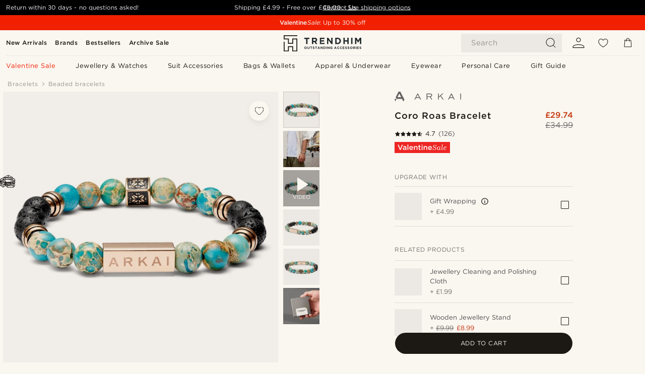

--- FILE ---
content_type: image/svg+xml
request_url: https://eu-images.contentstack.com/v3/assets/blt7dcd2cfbc90d45de/blt59ebcdd885e38e5e/690492a3c216788406407727/primary_materials_natural_stone.svg
body_size: 3063
content:
<svg width="60" height="50" viewBox="0 0 60 50" fill="none" xmlns="http://www.w3.org/2000/svg">
<path d="M23.3688 4.43907C18.4848 6.87621 14.4326 8.95551 14.3552 9.04255C14.2295 9.18762 14.2005 9.95164 14.1618 13.6557L14.1135 18.0948L13.4365 17.4081C12.7788 16.7505 12.7498 16.7311 12.2759 16.7311H11.7924L10.1966 18.2592C9.31656 19.0909 7.07284 21.2089 5.21598 22.9691C3.34944 24.7195 1.42488 26.5474 0.921974 27.0309L0.0225541 27.9207L0.00321173 34.7485C-0.00645945 41.4603 -0.00645946 41.5861 0.186964 41.7698C0.438415 42.0116 2.30495 43.2882 7.66279 46.8859C11.2024 49.2553 12.1019 49.8162 12.305 49.7872C12.45 49.7679 14.8581 48.2205 17.6628 46.3443C20.4674 44.4681 22.7885 42.94 22.8175 42.94C22.8465 42.94 22.8659 43.2205 22.8659 43.5493V44.1683L25.6705 46.9632C27.2179 48.501 28.6009 49.8066 28.746 49.8743C28.9394 49.9613 31.9278 49.9903 41.2895 50H53.5719L54.7324 48.8201C55.3707 48.1625 56.6473 46.8375 57.5661 45.8704L59.2295 44.1103V39.3424V34.5648L58.8233 34.1779C58.5912 33.9555 57.4307 32.94 56.2314 31.9052C55.0322 30.8704 53.7556 29.7582 53.3881 29.4197L52.7111 28.8201H51.4249H50.1386V19.0232C50.1386 11.4507 50.1096 9.18762 50.0129 9.00387C49.8678 8.71373 50.361 8.97486 40.6899 4.07157C36.2605 1.83752 32.5467 0 32.4403 0C32.334 0 28.2527 1.99226 23.3688 4.43907ZM31.6667 4.73888V7.24371L31.067 7.57254C29.3552 8.51064 20.98 12.6692 20.8736 12.6306C20.8156 12.6112 19.8581 11.9342 18.7653 11.1315L16.7634 9.67118L24.1908 5.95745C28.2721 3.90716 31.628 2.23404 31.6473 2.23404C31.657 2.22437 31.6667 3.3559 31.6667 4.73888ZM34.1328 2.65958C34.3456 2.7853 37.4597 4.37138 41.0477 6.18956C44.6357 8.00774 47.6048 9.52611 47.6531 9.5648C47.6918 9.60348 46.9374 10.3385 45.98 11.1992L44.2295 12.766L39.6647 10.4449C37.1502 9.16828 34.7131 7.9207 34.2295 7.66925L33.3591 7.20503L33.3301 4.75822L33.3108 2.31141L33.5235 2.37911C33.6492 2.40813 33.92 2.54352 34.1328 2.65958ZM38.0496 11.5377L43.4171 14.265L43.4461 21.5474L43.4655 28.8201H36.8988H30.332L28.6976 30.0967C27.8079 30.793 26.5313 31.7988 25.8639 32.3211C25.1966 32.8433 24.626 33.2689 24.5873 33.2689C24.539 33.2689 24.51 32.0696 24.51 30.5996V27.9304L24.1908 27.6209C24.0168 27.4565 23.3881 26.8472 22.7885 26.2669L21.7053 25.2128V19.7292V14.236L22.5564 13.8008C23.3398 13.3946 27.9529 11.0542 31.038 9.48743C31.773 9.11025 32.45 8.80077 32.5371 8.80077C32.6144 8.80077 35.0999 10.029 38.0496 11.5377ZM18.127 12.795L20.0129 14.1876L20.0322 18.8975C20.0322 21.4797 20.0226 23.5977 20.0032 23.5977C19.9742 23.5977 19.0458 22.7466 17.9336 21.6925L15.9026 19.7969V15.5029C15.9026 11.4507 15.9123 11.2186 16.0767 11.3056C16.1638 11.354 17.0922 12.0213 18.127 12.795ZM48.3494 28.6944C48.3204 28.7911 47.9046 28.8201 46.7537 28.8201H45.2063L45.216 21.4894V14.1683L46.7827 12.7176L48.3494 11.2669L48.3785 19.9226C48.3881 24.6809 48.3785 28.6364 48.3494 28.6944ZM11.4539 21.6054V23.5783L10.7092 24.294C10.2933 24.6905 9.15215 25.764 8.16569 26.6828C6.73435 28.0174 6.33783 28.3366 6.17342 28.2979C6.05737 28.2689 5.3417 28.1528 4.57768 28.0464C2.45002 27.7466 2.47903 27.94 4.31656 26.1992C8.35911 22.3501 11.2798 19.6325 11.3668 19.6325C11.4152 19.6325 11.4539 20.4352 11.4539 21.6054ZM16.4442 22.6596C18.2044 24.3133 20.1289 26.1315 20.7189 26.6828C21.3185 27.2437 21.773 27.7176 21.744 27.7466C21.715 27.7756 20.8833 27.911 19.8968 28.0561L18.0883 28.3075L15.5932 25.9478L13.098 23.588V21.6054C13.098 20.5222 13.1367 19.6325 13.1754 19.6325C13.2237 19.6325 14.6937 20.9961 16.4442 22.6596ZM14.0361 26.8665C14.9839 27.766 16.0477 28.7718 16.4152 29.1006L17.0632 29.7099L17.0438 34.6615L17.0148 39.6035L14.6937 41.0251C13.4171 41.8085 12.334 42.4468 12.2856 42.4565C12.2082 42.4565 8.31075 40.1161 7.7595 39.7292L7.4887 39.5455V34.6228V29.7002L9.8388 27.4758C11.1251 26.2476 12.2082 25.2515 12.2469 25.2418C12.2856 25.2418 13.0883 25.9768 14.0361 26.8665ZM4.00708 29.6712L5.69954 29.9323L5.72855 34.6905L5.74789 39.4391L5.48677 39.4971C5.33203 39.5261 4.53899 39.6422 3.71694 39.7485C2.89489 39.8549 2.10186 39.9613 1.95679 39.9903L1.686 40.029V34.7195V29.4004L2.00515 29.4101C2.16956 29.4101 3.07865 29.5261 4.00708 29.6712ZM22.7692 34.7195V40.029L22.508 39.9807C22.2276 39.9323 18.9104 39.4584 18.8427 39.4584C18.8233 39.4584 18.804 37.3211 18.804 34.7195C18.804 31.0155 18.833 29.9613 18.9297 29.9323C19.0844 29.8743 22.1696 29.4197 22.508 29.4101L22.7692 29.4004V34.7195ZM50.7769 30.5899C50.7962 30.6093 50.5158 31.2669 50.1386 32.0406L49.4713 33.4623L41.4732 33.4429L33.4848 33.4139L32.7692 32.0309C32.3727 31.2669 32.0535 30.5996 32.0535 30.5416C32.0535 30.4449 50.6802 30.4932 50.7769 30.5899ZM31.1347 32.5435C31.5313 33.3752 31.8601 34.0812 31.8601 34.1199C31.8601 34.236 29.4713 36.4603 29.3552 36.4603C29.1812 36.4603 25.5738 35 25.5255 34.9033C25.4771 34.8259 26.4732 34.0039 29.2489 31.8375C29.8001 31.4023 30.2933 31.0445 30.332 31.0445C30.3707 31.0445 30.7285 31.7215 31.1347 32.5435ZM53.833 32.1277C56.4249 34.3133 56.802 34.6712 56.686 34.7292C56.6183 34.7679 55.8349 35.058 54.9355 35.3868L53.3108 35.9865L53.0013 35.7447C52.8369 35.6093 52.3436 35.1644 51.8988 34.7485L51.0961 33.9942L51.802 32.5145C52.1889 31.7118 52.5177 31.0445 52.5274 31.0445C52.5371 31.0445 53.127 31.5377 53.833 32.1277ZM50.7962 36.0638C51.3088 36.5377 51.8504 37.0213 52.0051 37.1373C52.1502 37.2534 52.2663 37.4178 52.2566 37.5048C52.2566 37.5919 51.9665 38.4526 51.6086 39.4101L50.9607 41.1509H41.4539H31.9568L31.2314 39.5068L30.5158 37.8627L31.8794 36.5377L33.2334 35.2031L40.4481 35.1838C44.4229 35.1644 48.1657 35.1644 48.7653 35.1741L49.8485 35.1934L50.7962 36.0638ZM57.4597 42.4178C57.4113 42.4662 52.8078 41.5764 52.7305 41.499C52.6918 41.47 52.9819 40.5706 53.3688 39.5068L54.0748 37.5725L55.7576 36.9342L57.4403 36.3056L57.4694 39.3424C57.479 41.0155 57.479 42.4081 57.4597 42.4178ZM26.6376 37.2244C27.7692 37.7079 28.7266 38.1335 28.775 38.1721C28.8717 38.2689 30.216 41.3443 30.216 41.47C30.216 41.5184 29.9258 41.6054 29.568 41.6634C27.6628 41.9826 24.9162 42.4662 24.7324 42.5048L24.51 42.5532V39.4584C24.51 37.7563 24.5293 36.3636 24.539 36.3636C24.5583 36.3636 25.5061 36.7505 26.6376 37.2244ZM8.9007 42.4662C10.1193 43.2205 11.1928 43.9072 11.2895 43.9942C11.4442 44.1393 11.4539 44.3327 11.4345 45.7447L11.4055 47.3308L7.16956 44.4971C4.8388 42.94 2.95292 41.6344 2.98194 41.6054C3.0593 41.5377 5.77691 41.1315 6.28948 41.1122C6.63764 41.1025 6.94712 41.2669 8.9007 42.4662ZM19.9065 41.3443C20.8059 41.47 21.5506 41.5957 21.5699 41.6151C21.6086 41.6538 19.3166 43.2012 15.3514 45.8124L13.098 47.2921V45.6673V44.0426L15.4481 42.5822C16.773 41.7505 17.8949 41.1122 18.0303 41.1122C18.1657 41.1025 19.0071 41.2089 19.9065 41.3443ZM51.4829 45.6286C51.8988 47.0309 52.1986 48.1915 52.1502 48.2205C52.1115 48.2495 47.1309 48.2592 41.0961 48.2398C30.1773 48.2108 30.1193 48.2108 30.1773 48.0174C30.216 47.911 30.6705 46.7311 31.1928 45.4062L32.1502 42.9884L41.4442 43.0368L50.7382 43.0851L51.4829 45.6286ZM29.3843 45.4062C28.9684 46.499 28.6009 47.3888 28.5719 47.3888C28.5429 47.3888 27.7885 46.6538 26.8988 45.764L25.274 44.1296L27.4307 43.7814C29.8775 43.3849 30.0516 43.3559 30.1096 43.3946C30.1289 43.4139 29.8098 44.3133 29.3843 45.4062ZM54.6357 43.6654C55.6415 43.8588 56.5506 44.0426 56.6376 44.0812C56.773 44.1393 56.5119 44.4584 55.274 45.7447L53.7363 47.3404L53.5719 46.7602C53.4848 46.441 53.214 45.5416 52.9916 44.7485C52.7402 43.8878 52.6144 43.3269 52.6821 43.3269C52.7402 43.3269 53.6202 43.4816 54.6357 43.6654Z" fill="#1C1915"/>
</svg>


--- FILE ---
content_type: image/svg+xml
request_url: https://eu-images.contentstack.com/v3/assets/blt7dcd2cfbc90d45de/blt8f71decbb0ffb04e/62155a34eb10846982ac23cf/brand-logo-716.svg
body_size: -231
content:
<svg id="Layer_1" xmlns="http://www.w3.org/2000/svg" viewBox="0 0 179.7 27.7"><style>.st0{fill-rule:evenodd;clip-rule:evenodd;fill:#333}</style><path class="st0" d="M58.8 15.8h7.4l-3.7-7.4-3.7 7.4zm-5.4 6.5l8.3-16.8h1.7l8.3 16.8h-2.3l-2.3-4.5h-9.3l-2.2 4.5h-2.2zM88.6 12.9H96c1.1 0 1.9-.2 2.4-.7.6-.5.8-1.1.8-2.1 0-.9-.3-1.6-.8-2.1s-1.3-.7-2.3-.7h-7.5v5.6zm-2.1 9.4V5.4h9.7c1.7 0 2.9.4 3.9 1.2.9.8 1.4 2 1.4 3.4 0 1.2-.4 2.3-1.1 3.1-.7.9-1.7 1.4-2.9 1.6l4.2 7.4h-2.3l-4.2-7.4h-6.5v7.4h-2.2zM117.5 22.3V5.4h2.1v8.4l9.6-8.4h2.8l-6.8 6 7.8 10.9h-2.5l-6.8-9.5-4.1 3.5v6zM149.8 15.8h7.4l-3.7-7.4-3.7 7.4zm-5.4 6.5l8.3-16.8h1.7l8.3 16.8h-2.3l-2.3-4.5h-9.3l-2.2 4.5h-2.2zM177.6 5.3h2.1v16.9h-2.1zM17.8 15.6H7.9l5-10.1v.1l4.9 10zM5.5 20.4h14.6l3.6 7.3h.2l2.7-5.4L15.6 0h-4.8L3.1 15.6l2.4 4.8zm0 0l-3.6 7.3L0 20.4h5.5z"/></svg>

--- FILE ---
content_type: image/svg+xml
request_url: https://eu-images.contentstack.com/v3/assets/blt7dcd2cfbc90d45de/bltfb3ae7775f8b7515/69049238b962e94ba69479d3/elasticity_flexible.svg
body_size: 2996
content:
<svg width="50" height="27" viewBox="0 0 50 27" fill="none" xmlns="http://www.w3.org/2000/svg">
<path d="M19.1212 0.192888C18.6491 0.318789 18.1297 0.460426 17.9566 0.491901C17.5789 0.586329 17.0753 1.02698 17.0753 1.27878C17.0753 1.42042 16.6032 1.51485 15.6274 1.5778C13.2825 1.73517 12.7789 1.81386 10.7803 2.3332C7.45962 3.18303 4.04456 4.72532 2.69113 5.95285C2.51802 6.11023 2.32917 6.23613 2.25048 6.23613C2.0931 6.23613 0.472128 8.40792 0.33049 8.83283C0.0314752 9.61971 0 10.1705 0 13.8689C0 17.9449 0.0314752 18.2911 0.472128 19.141C0.72393 19.6288 1.98294 20.9665 2.72261 21.5488C4.04456 22.5718 8.38814 24.2399 11.1737 24.7908C12.8419 25.1213 13.2353 25.1842 13.7704 25.2157C15.1396 25.2944 16.4301 25.4832 16.3671 25.6091C16.3199 25.6721 16.3514 25.7665 16.4458 25.8294C16.5245 25.8767 16.6032 25.8294 16.6189 25.7193C16.6346 25.6091 16.6819 25.6878 16.7448 25.9081C16.8078 26.1285 17.091 26.4589 17.3743 26.6478L17.9094 27.0098H24.8497C32.75 27.0098 33.0175 26.9783 33.2063 25.9711C33.2536 25.6721 33.3637 25.436 33.4581 25.436C33.5526 25.436 33.5683 25.5304 33.5054 25.6249C33.4109 25.7822 33.4424 25.7822 33.6155 25.6563C33.8201 25.4832 35.0634 25.2786 36.2909 25.1999C37.0306 25.137 39.3597 24.6963 40.8391 24.3029C42.1453 23.9724 44.805 23.0754 44.9309 22.9337C44.9781 22.8865 45.2299 22.7291 45.4817 22.6032C45.7492 22.4773 45.9853 22.3357 46.0325 22.2885C46.0797 22.2413 46.4259 22.0052 46.8194 21.7849C48.2358 20.9508 49.5105 19.4242 49.9039 18.0393C50.0771 17.4413 49.9984 10.0761 49.8095 9.38365C49.5105 8.26628 48.3144 6.77121 46.8036 5.60662C46.1899 5.13449 43.483 3.71811 41.862 3.00992C40.7604 2.52205 38.9034 1.9555 37.7703 1.76665C37.3453 1.68796 35.3939 1.23157 34.6385 1.02698C34.2922 0.932556 33.7886 0.822392 33.5368 0.806654C33.2693 0.775179 32.5926 0.665016 32.026 0.570591C29.5867 0.145676 28.5638 0.0669861 24.3933 0.0197735C20.8995 -0.0274391 19.8136 0.00403595 19.1212 0.192888ZM26.3605 1.20009C27.5251 1.29452 29.3349 1.46763 30.3736 1.60927C34.4181 2.14435 39.9578 3.49779 41.4214 4.31614C41.6102 4.4263 41.8306 4.50499 41.925 4.50499C42.0981 4.50499 44.805 5.79548 45.3243 6.11023C47.5433 7.52661 48.8181 9.28922 48.6764 10.7686C48.582 11.6656 48.1256 12.6885 47.8108 12.6885C47.6849 12.6885 47.3702 12.4682 47.1341 12.2164C46.8981 11.9489 46.6148 11.7443 46.5361 11.7443C46.4417 11.7443 46.2371 11.5712 46.064 11.3508C45.8909 11.1305 45.702 10.9574 45.6548 10.9574C45.6076 10.9574 44.9623 10.6112 44.2227 10.1863C42.7433 9.33644 40.4456 8.39218 38.2424 7.7312C37.4712 7.49514 36.5427 7.21186 36.1965 7.1017C35.0949 6.73973 33.2063 5.95285 31.365 5.08728C30.3893 4.61515 28.9887 4.01713 28.249 3.73385C27.5093 3.45057 26.7854 3.15156 26.6123 3.05713C26.4549 2.97844 26.2031 2.88402 26.0615 2.85254C25.9198 2.82107 25.5264 2.69517 25.1802 2.56927C24.5664 2.3332 22.5677 1.8296 21.7966 1.73517C21.5763 1.7037 21.0097 1.62501 20.5376 1.54632L19.672 1.42042L20.3802 1.31026C22.1428 1.04272 23.811 1.01124 26.3605 1.20009ZM20.4904 2.85254C22.253 3.08861 24.3933 3.57647 24.9756 3.89122C25.133 3.96991 25.369 4.03286 25.4949 4.03286C25.6208 4.03286 25.8569 4.09581 26.0143 4.1745C26.1559 4.25319 26.9585 4.58368 27.7769 4.89843C28.5952 5.22892 29.9959 5.82695 30.8772 6.25187C31.7585 6.66104 32.6241 7.03875 32.7972 7.1017C32.986 7.14891 33.2063 7.33776 33.285 7.49514C33.584 8.04595 32.8601 8.07743 29.9801 7.65251C29.508 7.57382 28.5795 7.44792 27.9342 7.3535C27.289 7.27481 26.3762 7.11743 25.9041 7.03875C25.4477 6.94432 25.0071 6.91285 24.9284 6.96006C24.8497 7.00727 23.9841 6.96006 23.0084 6.88137C20.6792 6.64531 16.3356 6.99153 13.1409 7.63677C10.2924 8.21907 8.98617 8.62824 6.92455 9.61971C6.05898 10.0446 5.30357 10.3594 5.24062 10.3594C5.16193 10.3436 5.11472 10.4066 5.11472 10.4853C5.11472 10.5797 5.00456 10.6427 4.87866 10.6427C4.75276 10.6427 4.64259 10.7056 4.64259 10.8C4.64259 10.8787 4.57964 10.9417 4.50095 10.9102C4.3121 10.863 3.82424 11.2092 3.0531 11.9331C2.70687 12.2636 2.28195 12.5312 2.12458 12.5312C1.3377 12.5312 1.02294 10.5325 1.60524 9.22627C1.95146 8.43939 3.47801 6.83416 4.23342 6.44072C4.50095 6.29908 4.75276 6.1417 4.79997 6.09449C4.91013 5.96859 5.44521 5.6381 5.82291 5.46498C5.99603 5.3863 6.46816 5.18171 6.84586 5.00859C7.2393 4.83548 7.80585 4.61515 8.10487 4.50499C8.40388 4.39483 8.79732 4.25319 8.97043 4.1745C9.30092 4.03286 10.733 3.63942 11.8032 3.38762C12.5114 3.23025 15.234 2.82107 16.2097 2.72664C17.6419 2.60074 18.7277 2.63222 20.4904 2.85254ZM28.7998 8.75414C33.0175 9.39939 35.0949 9.46234 36.1178 8.943L36.826 8.58103L38.5257 9.13185C39.4699 9.4466 40.4929 9.80856 40.8076 9.9502C42.4128 10.6427 44.2699 11.6027 44.4587 11.823C44.5689 11.9489 44.7263 12.059 44.8207 12.059C44.8994 12.059 45.2141 12.2951 45.4974 12.5626C45.7807 12.8459 46.1584 13.2079 46.3315 13.3495C46.5676 13.5384 46.6148 13.7115 46.5361 13.9476C46.3158 14.5298 43.6404 16.0407 41.7833 16.6072C39.9893 17.158 38.7302 17.457 36.6686 17.8033C33.7414 18.3069 33.348 18.3069 33.1906 17.8505C33.0647 17.4413 32.8601 17.221 32.388 16.9692C32.1362 16.8275 30.0116 16.7803 24.8969 16.7803H17.752L17.2169 17.1423C16.855 17.3941 16.6976 17.6144 16.7133 17.8505C16.7448 18.1495 16.6819 18.1967 16.194 18.1967C14.6832 18.1967 10.7803 17.4098 8.34093 16.6072C6.87733 16.1351 4.92587 15.238 4.83144 15.0177C4.79997 14.9548 4.68981 14.8918 4.59538 14.8918C4.50095 14.8918 4.15473 14.703 3.83998 14.4826C3.28916 14.1049 3.27342 14.0735 3.47801 13.6485C3.74555 13.1292 4.89439 12.059 5.20915 12.059C5.33505 12.059 5.42947 11.9961 5.42947 11.9331C5.42947 11.8545 6.1534 11.4453 7.05045 11.0046C9.99338 9.55676 12.5743 8.84857 17.3114 8.21907C17.5789 8.18759 19.5146 8.17185 21.6392 8.20333C25.0857 8.2348 25.8411 8.29775 28.7998 8.75414ZM1.65245 14.3725C1.65245 14.5613 3.95014 16.0879 5.1462 16.6859C6.4052 17.3154 8.56126 18.0865 10.0721 18.4328C10.6858 18.5587 11.4255 18.7475 11.7245 18.8262C12.0235 18.9049 12.5901 19.0151 12.9835 19.0623C14.6517 19.2826 15.8163 19.4557 16.1783 19.5344C16.6661 19.6603 16.7605 20.1482 16.7605 22.4459V24.114L16.2412 24.1455C15.4071 24.2085 10.6544 23.4531 9.52125 23.0754C9.30092 23.0124 8.81306 22.8708 8.41962 22.7449C8.02618 22.6347 7.64848 22.4931 7.56979 22.4144C7.47536 22.3514 7.30225 22.2885 7.16061 22.2885C6.59406 22.2885 3.44654 20.5573 2.67539 19.8177C1.44786 18.6374 1.27475 18.1495 1.2118 15.7731C1.16458 13.9161 1.18032 13.7587 1.40065 13.9948C1.54229 14.1207 1.65245 14.2938 1.65245 14.3725ZM48.5348 17.9921C48.4403 18.3541 48.2672 18.6846 48.1413 18.7318C48.0154 18.779 47.921 18.9206 47.921 19.0465C47.921 19.2354 47.4174 19.739 46.5518 20.4C45.2299 21.4072 41.9092 22.7921 39.7374 23.2485C37.8489 23.6419 35.6142 24.0039 34.5126 24.114L33.3165 24.2242L33.3008 22.0209C33.285 20.3842 33.3322 19.7705 33.4739 19.6446C33.584 19.5501 34.1349 19.44 34.7014 19.377C35.8345 19.2826 36.8417 19.1095 38.6358 18.7475C39.2811 18.6059 39.9578 18.4642 40.1309 18.4328C40.6974 18.3226 40.902 18.2597 41.7833 17.9764C42.2555 17.819 42.9322 17.5672 43.2784 17.4098C43.6246 17.2525 44.2384 16.9849 44.6318 16.8118C45.6391 16.3711 46.9295 15.5213 47.7164 14.7816C48.0784 14.4354 48.4246 14.1836 48.4718 14.2308C48.519 14.278 48.5662 14.1836 48.582 14.0105C48.5977 13.8531 48.6449 14.5298 48.6764 15.5213C48.7079 16.5757 48.6449 17.5987 48.5348 17.9921ZM31.9159 18.5115C31.8372 18.8262 31.6798 18.8262 24.9126 18.8262C18.1927 18.8262 18.0196 18.8105 18.1612 18.5272C18.3186 18.2439 18.6333 18.2282 25.1644 18.2124C31.9159 18.1967 31.9945 18.1967 31.9159 18.5115ZM31.9945 22.7921L31.9473 25.5147L25.1802 25.5934C21.4661 25.6406 18.3186 25.6406 18.2241 25.6091C18.0668 25.5776 18.0196 24.9009 18.0196 22.918C18.0196 20.9508 18.0668 20.2426 18.2241 20.1954C18.3186 20.1482 21.4818 20.101 25.2274 20.101L32.026 20.0852L31.9945 22.7921Z" fill="#1C1915"/>
</svg>


--- FILE ---
content_type: application/javascript
request_url: https://www.trendhim.co.uk/_next/static/chunks/4698-cfb11e7f64992645.js
body_size: 2718
content:
(self.webpackChunk_N_E=self.webpackChunk_N_E||[]).push([[4698],{4194:(e,t,n)=>{var r=n(7344),o=n(84739),i=n(11542);e.exports=function(e){return i(o(e,void 0,r),e+"")}},4635:(e,t,n)=>{e.exports=n(5115)("length")},11443:e=>{var t="\ud800-\udfff",n="[\\u0300-\\u036f\\ufe20-\\ufe2f\\u20d0-\\u20ff]",r="\ud83c[\udffb-\udfff]",o="[^"+t+"]",i="(?:\ud83c[\udde6-\uddff]){2}",s="[\ud800-\udbff][\udc00-\udfff]",u="(?:"+n+"|"+r+")?",f="[\\ufe0e\\ufe0f]?",c="(?:\\u200d(?:"+[o,i,s].join("|")+")"+f+u+")*",v=RegExp(r+"(?="+r+")|"+("(?:"+[o+n+"?",n,i,s,"["+t+"]"].join("|"))+")"+(f+u+c),"g");e.exports=function(e){for(var t=v.lastIndex=0;v.test(e);)++t;return t}},16027:(e,t,n)=>{var r=n(29934),o=n(24015),i=n(27136),s=n(36827),u=n(41155);e.exports=function(e){if(null==e)return 0;if(i(e))return s(e)?u(e):e.length;var t=o(e);return"[object Map]"==t||"[object Set]"==t?e.size:r(e).length}},32587:(e,t,n)=>{"use strict";n.d(t,{A:()=>s});var r=n(14232),o=n(4299),i=r.createContext(new o.A);function s(e){var t=(0,r.useContext)(i);if(!t)throw Error("Missing <CookiesProvider>");var n=t.getAll(),o=(0,r.useState)(n),s=o[0],u=o[1],f=(0,r.useRef)(s);return"undefined"!=typeof window&&void 0!==window.document&&void 0!==window.document.createElement&&(0,r.useLayoutEffect)(function(){function n(){var n=t.getAll();(function(e,t,n){if(!e)return!0;for(var r=0;r<e.length;r++){var o=e[r];if(t[o]!==n[o])return!0}return!1})(e||null,n,f.current)&&u(n),f.current=n}return t.addChangeListener(n),function(){t.removeChangeListener(n)}},[t]),[s,(0,r.useMemo)(function(){return t.set.bind(t)},[t]),(0,r.useMemo)(function(){return t.remove.bind(t)},[t])]}i.Provider,i.Consumer},37539:(e,t,n)=>{var r=n(58511),o=n(37114),i=n(56687),s=n(52141);e.exports=function(e,t){return t=r(t,e),null==(e=i(e,t))||delete e[s(o(t))]}},41155:(e,t,n)=>{var r=n(4635),o=n(51480),i=n(11443);e.exports=function(e){return o(e)?i(e):r(e)}},42400:(e,t,n)=>{var r=n(95616),o=n(87230),i=Object.prototype.hasOwnProperty;e.exports=o(function(e,t,n){i.call(e,n)?e[n].push(t):r(e,n,[t])})},56687:(e,t,n)=>{var r=n(23550),o=n(19204);e.exports=function(e,t){return t.length<2?e:r(e,o(t,0,-1))}},69319:e=>{"use strict";var t,n="object"==typeof Reflect?Reflect:null,r=n&&"function"==typeof n.apply?n.apply:function(e,t,n){return Function.prototype.apply.call(e,t,n)};t=n&&"function"==typeof n.ownKeys?n.ownKeys:Object.getOwnPropertySymbols?function(e){return Object.getOwnPropertyNames(e).concat(Object.getOwnPropertySymbols(e))}:function(e){return Object.getOwnPropertyNames(e)};var o=Number.isNaN||function(e){return e!=e};function i(){i.init.call(this)}e.exports=i,e.exports.once=function(e,t){return new Promise(function(n,r){var o,i,s;function u(n){e.removeListener(t,f),r(n)}function f(){"function"==typeof e.removeListener&&e.removeListener("error",u),n([].slice.call(arguments))}d(e,t,f,{once:!0}),"error"!==t&&(o=e,i=u,s={once:!0},"function"==typeof o.on&&d(o,"error",i,s))})},i.EventEmitter=i,i.prototype._events=void 0,i.prototype._eventsCount=0,i.prototype._maxListeners=void 0;var s=10;function u(e){if("function"!=typeof e)throw TypeError('The "listener" argument must be of type Function. Received type '+typeof e)}function f(e){return void 0===e._maxListeners?i.defaultMaxListeners:e._maxListeners}function c(e,t,n,r){if(u(n),void 0===(i=e._events)?(i=e._events=Object.create(null),e._eventsCount=0):(void 0!==i.newListener&&(e.emit("newListener",t,n.listener?n.listener:n),i=e._events),s=i[t]),void 0===s)s=i[t]=n,++e._eventsCount;else if("function"==typeof s?s=i[t]=r?[n,s]:[s,n]:r?s.unshift(n):s.push(n),(o=f(e))>0&&s.length>o&&!s.warned){s.warned=!0;var o,i,s,c=Error("Possible EventEmitter memory leak detected. "+s.length+" "+String(t)+" listeners added. Use emitter.setMaxListeners() to increase limit");c.name="MaxListenersExceededWarning",c.emitter=e,c.type=t,c.count=s.length,console&&console.warn&&console.warn(c)}return e}function v(){if(!this.fired)return(this.target.removeListener(this.type,this.wrapFn),this.fired=!0,0==arguments.length)?this.listener.call(this.target):this.listener.apply(this.target,arguments)}function a(e,t,n){var r={fired:!1,wrapFn:void 0,target:e,type:t,listener:n},o=v.bind(r);return o.listener=n,r.wrapFn=o,o}function l(e,t,n){var r=e._events;if(void 0===r)return[];var o=r[t];return void 0===o?[]:"function"==typeof o?n?[o.listener||o]:[o]:n?function(e){for(var t=Array(e.length),n=0;n<t.length;++n)t[n]=e[n].listener||e[n];return t}(o):h(o,o.length)}function p(e){var t=this._events;if(void 0!==t){var n=t[e];if("function"==typeof n)return 1;if(void 0!==n)return n.length}return 0}function h(e,t){for(var n=Array(t),r=0;r<t;++r)n[r]=e[r];return n}function d(e,t,n,r){if("function"==typeof e.on)r.once?e.once(t,n):e.on(t,n);else if("function"==typeof e.addEventListener)e.addEventListener(t,function o(i){r.once&&e.removeEventListener(t,o),n(i)});else throw TypeError('The "emitter" argument must be of type EventEmitter. Received type '+typeof e)}Object.defineProperty(i,"defaultMaxListeners",{enumerable:!0,get:function(){return s},set:function(e){if("number"!=typeof e||e<0||o(e))throw RangeError('The value of "defaultMaxListeners" is out of range. It must be a non-negative number. Received '+e+".");s=e}}),i.init=function(){(void 0===this._events||this._events===Object.getPrototypeOf(this)._events)&&(this._events=Object.create(null),this._eventsCount=0),this._maxListeners=this._maxListeners||void 0},i.prototype.setMaxListeners=function(e){if("number"!=typeof e||e<0||o(e))throw RangeError('The value of "n" is out of range. It must be a non-negative number. Received '+e+".");return this._maxListeners=e,this},i.prototype.getMaxListeners=function(){return f(this)},i.prototype.emit=function(e){for(var t=[],n=1;n<arguments.length;n++)t.push(arguments[n]);var o="error"===e,i=this._events;if(void 0!==i)o=o&&void 0===i.error;else if(!o)return!1;if(o){if(t.length>0&&(s=t[0]),s instanceof Error)throw s;var s,u=Error("Unhandled error."+(s?" ("+s.message+")":""));throw u.context=s,u}var f=i[e];if(void 0===f)return!1;if("function"==typeof f)r(f,this,t);else for(var c=f.length,v=h(f,c),n=0;n<c;++n)r(v[n],this,t);return!0},i.prototype.addListener=function(e,t){return c(this,e,t,!1)},i.prototype.on=i.prototype.addListener,i.prototype.prependListener=function(e,t){return c(this,e,t,!0)},i.prototype.once=function(e,t){return u(t),this.on(e,a(this,e,t)),this},i.prototype.prependOnceListener=function(e,t){return u(t),this.prependListener(e,a(this,e,t)),this},i.prototype.removeListener=function(e,t){var n,r,o,i,s;if(u(t),void 0===(r=this._events)||void 0===(n=r[e]))return this;if(n===t||n.listener===t)0==--this._eventsCount?this._events=Object.create(null):(delete r[e],r.removeListener&&this.emit("removeListener",e,n.listener||t));else if("function"!=typeof n){for(o=-1,i=n.length-1;i>=0;i--)if(n[i]===t||n[i].listener===t){s=n[i].listener,o=i;break}if(o<0)return this;0===o?n.shift():function(e,t){for(;t+1<e.length;t++)e[t]=e[t+1];e.pop()}(n,o),1===n.length&&(r[e]=n[0]),void 0!==r.removeListener&&this.emit("removeListener",e,s||t)}return this},i.prototype.off=i.prototype.removeListener,i.prototype.removeAllListeners=function(e){var t,n,r;if(void 0===(n=this._events))return this;if(void 0===n.removeListener)return 0==arguments.length?(this._events=Object.create(null),this._eventsCount=0):void 0!==n[e]&&(0==--this._eventsCount?this._events=Object.create(null):delete n[e]),this;if(0==arguments.length){var o,i=Object.keys(n);for(r=0;r<i.length;++r)"removeListener"!==(o=i[r])&&this.removeAllListeners(o);return this.removeAllListeners("removeListener"),this._events=Object.create(null),this._eventsCount=0,this}if("function"==typeof(t=n[e]))this.removeListener(e,t);else if(void 0!==t)for(r=t.length-1;r>=0;r--)this.removeListener(e,t[r]);return this},i.prototype.listeners=function(e){return l(this,e,!0)},i.prototype.rawListeners=function(e){return l(this,e,!1)},i.listenerCount=function(e,t){return"function"==typeof e.listenerCount?e.listenerCount(t):p.call(e,t)},i.prototype.listenerCount=p,i.prototype.eventNames=function(){return this._eventsCount>0?t(this._events):[]}},74023:(e,t,n)=>{var r=n(59930),o=n(24127),i=n(37539),s=n(58511),u=n(88173),f=n(80918),c=n(4194),v=n(25795);e.exports=c(function(e,t){var n={};if(null==e)return n;var c=!1;t=r(t,function(t){return t=s(t,e),c||(c=t.length>1),t}),u(e,v(e),n),c&&(n=o(n,7,f));for(var a=t.length;a--;)i(n,t[a]);return n})},80918:(e,t,n)=>{var r=n(11565);e.exports=function(e){return r(e)?void 0:e}},92285:(e,t,n)=>{var r=n(89226),o=n(17692),i=n(47871),s=n(93007),u=n(22644);e.exports=function(e,t){return(s(e)?r:o)(e,u(i(t,3)))}}}]);
//# sourceMappingURL=4698-cfb11e7f64992645.js.map